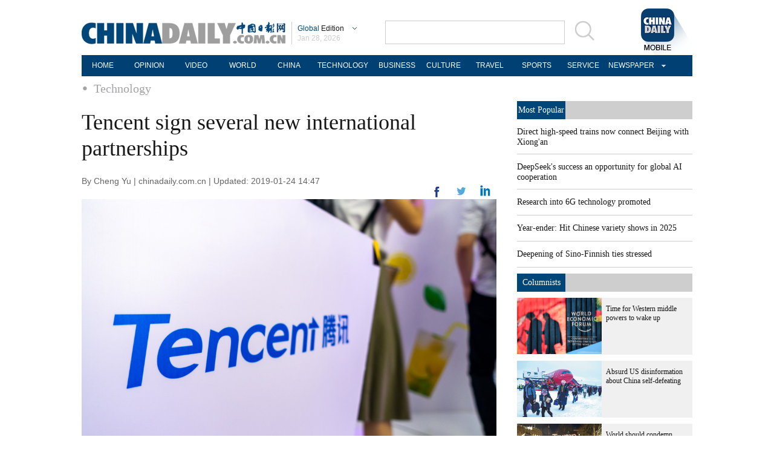

--- FILE ---
content_type: text/html;charset=UTF-8
request_url: http://global.chinadaily.com.cn/a/201901/24/WS5c495f69a3106c65c34e64fc.html
body_size: 8166
content:
<!DOCTYPE html PUBLIC "-//W3C//DTD XHTML 1.0 Transitional//EN" "http://www.w3.org/TR/xhtml1/DTD/xhtml1-transitional.dtd">

<html xmlns="http://www.w3.org/1999/xhtml">
  <head>
    <meta http-equiv="Content-Type" content="text/html; charset=utf-8" />
    <meta name="viewport" content="width=device-width, initial-scale=1.0, minimum-scale=1.0, maximum-scale=1.0, user-scalable=no" />
    <title>Tencent sign several new international partnerships - Chinadaily.com.cn</title>
    <meta http-equiv="X-UA-Compatible" content="IE=8" />
    <meta name="keywords" content="Tencent Content Platform,content,short videos,tourism" />
    
      <meta property="og:xi" content="0" />
      <meta property="og:title" content="Tencent sign several new international partnerships" />
      <meta property="og:recommend" content="0" />
      <meta property="og:url" content="https://global.chinadaily.com.cn/a/201901/24/WS5c495f69a3106c65c34e64fc.html" />
      <meta property="og:image" content="http://img2.chinadaily.com.cn/images/201901/24/5c495f69a3106c65fff6fa7e.jpeg" />
      
      <meta name="twitter:card" content="summary_large_image" />
      <meta name="twitter:site" content="@ChinaDailyApp" />
      <meta name="twitter:title" content="Tencent sign several new international partnerships" />
      <meta name="twitter:description" content="Tencent Content Platform, Tencent&#39;s open platform for new media, said on Wednesday that it has signed several partnerships with world-leading content agencies." />
      
        
        
        
        <meta name="twitter:image:src" content="http://img2.chinadaily.com.cn/images/201901/24/5c495f69a3106c65fff6fa80.jpeg" />
        
        
        
        <meta name="twitter:image" content="http://img2.chinadaily.com.cn/images/201901/24/5c495f69a3106c65fff6fa80.jpeg" />
      
      
      
      
      <meta name="shareImg" content="//img2.chinadaily.com.cn/images/201901/24/5c495f69a3106c65fff6fa7e.jpeg" />
      <meta name="msapplication-TileImage" content="https://img2.chinadaily.com.cn/static/common/img/sharelogo2.jpg" />
      <link rel="apple-touch-icon-precomposed" href="https://img2.chinadaily.com.cn/static/common/img/sharelogo2.jpg" />
    
    <link rel="stylesheet" charset="utf-8" href="//img2.chinadaily.com.cn/static/2018global-index/css/sports.css?ver=2" />
    <link rel="stylesheet" charset="utf-8" href="//img2.chinadaily.com.cn/static/2018global-index/css/article.css?ver=2" />
  <!--  <link rel="stylesheet" charset="utf-8" cms:pr-href="common/css/share_encontent.css"/>	-->
    <script type="text/javascript" charset="utf-8" rel="stylesheet" xml:space="preserve" src="//img2.chinadaily.com.cn/static/common/js/jquery.min.js"></script>
    <script type="text/javascript" src="//www.chinadaily.com.cn/js/2020/qrcode.min.js" xml:space="preserve"></script><!--二维码生成-->
    <script type="text/javascript" charset="utf-8" rel="stylesheet" xml:space="preserve" src="//img2.chinadaily.com.cn/static/2018global-index/js/beacon.js"></script>
    <script type="text/javascript" charset="utf-8" rel="stylesheet" xml:space="preserve" src="//img2.chinadaily.com.cn/static/2018global-index/js/newsroom.js"></script>
    <script type="text/javascript" charset="utf-8" rel="stylesheet" xml:space="preserve" src="//img2.chinadaily.com.cn/static/2018global-index/js/gn.js"></script>
    <script type="text/javascript" charset="utf-8" rel="stylesheet" xml:space="preserve" src="//img2.chinadaily.com.cn/static/common/js/touch.js"></script>
    <script type="text/javascript" charset="utf-8" rel="stylesheet" xml:space="preserve" src="//img2.chinadaily.com.cn/static/2018global-index/js/main.js"></script>
    <script type="text/javascript" charset="utf-8" rel="stylesheet" xml:space="preserve" src="//img2.chinadaily.com.cn/static/2018global-index/js/share.js"></script>
    <script xml:space="preserve">
      //<![CDATA[
      $(function(){
        $('#lang').click(function(){
          if($(this).hasClass('in')){
            $(this).removeClass('in');
            $('.lo-bb-xiala').fadeOut();
          }else{
            $(this).addClass('in');
            $('.lo-bb-xiala').fadeIn();
          }
        })

      })
      //]]>
    </script>
    
      <meta name="articaltype" content="COMPO" />
      <meta name="filetype" content="1" />
      <meta name="publishedtype" content="1" />
      <meta name="pagetype" content="1" />
      <meta name="catalogs" content="5c23362ba310d91214051083" />
      <meta name="contentid" content="WS5c495f69a3106c65c34e64fc" />
      <meta name="publishdate" content="2019-01-24" />
      <meta name="editor" content="张洁" />
      <meta name="author" content="张洁" />
      <meta name="source" content="chinadaily.com.cn" />

      <!--来源-->
      <meta name="webterren_speical" content="spcd" />
      <meta name="sourcetype" content="spcd" />
    
    
      <!-- NEWSROOM SCRIPT -->
      <script>
        /*  window._newsroom = window._newsroom || [];

        !function (e, f, u) {
          e.async = 1;
          e.src = u;
          f.parentNode.insertBefore(e, f);
        }(document.createElement('script'),
          document.getElementsByTagName('script')[0], '//c2.taboola.com/nr/chinadaily-int/newsroom.js');	*/
      </script>
      <!-- END NEWSROOM SCRIPT -->
    
  </head>
  <body>
    
      <!-- 公共部分头部 -->
    <div class="topBar">
      <div class="logo">
        <div class="lo-aa">
          <a target="_top" shape="rect" href="//global.chinadaily.com.cn">
            <img src="//www.chinadaily.com.cn/image_e/2018/global/logo1.png" width="337" height="37" />
          </a>
        </div>
        <div class="lo-bb">
          <a target="_top" shape="rect" href="javascript:;" style="position:relative;color:#a0a0a0;">
            <a href="javascript:;" id="lang" class="#"><span class="blue">Global</span>  Edition</a>
            <ul class="lo-bb-xiala">
              <li><a href="//www.chinadaily.com.cn/index.html" target="_blank" shape="rect"><span class="blue">China</span> Edition</a></li>
              <li><a href="//www.chinadailyasia.com/" target="_blank" shape="rect">ASIA</a></li>
              <li><a href="//cn.chinadaily.com.cn" target="_blank" shape="rect">中文</a></li>
              <li><a href="//language.chinadaily.com.cn" target="_blank" shape="rect">双语</a></li>
              <li><a href="//www.chinadaily.com.cn/chinawatch_fr/index.html" target="_blank" shape="rect">Français</a></li>
            </ul>
          </a>
          <div class="aug">
            <script xml:space="preserve">
              //<![CDATA[
              document.write(m[today.getMonth()+1]+ " "+ today.getDate()+", " + theYear);
              //]]>
            </script>
          </div>
        </div>
        <div class="lo-bb-mobile">
          <a target="_top" href="//global.chinadaily.com.cn"><span class="blue">Global</span>  Edition</a>
          <div class="date">
            <script xml:space="preserve">
              //<![CDATA[
              document.write(m[today.getMonth()+1]+ " "+ today.getDate()+", " + theYear);
              //]]>
            </script>
          </div>
        </div>
      </div>
      <div class="search">
        <form name="searchform" method="get" action="https://newssearch.chinadaily.com.cn/en/search" onsubmit="return do_search(this)" target="_blank" style="margin:0px;padding:0px; " enctype="application/x-www-form-urlencoded">
          <input type="text" name="query" id="searchText" onfocus="cleanword(this)" />
          <span>
            <a onclick="javascript:searchform.submit()" href="javascript:;">
              <img src="//www.chinadaily.com.cn/image_e/2018/global/fdj.gif" />
            </a>
          </span>
        </form>
      </div>
      <a class="xi_moments" href="//www.chinadaily.com.cn/a/201901/02/WS5c2c0f51a310d91214051fc9.html" target="_blank" shape="rect" style="float: right;">
        <img src="//www.chinadaily.com.cn/image_e/2018/global/cd02.png" alt="xi&#39;s moments" class="logo2" />
      </a>
      <div class="menu-mobile">
        <img class="nav_phone_logo" src="//img2.chinadaily.com.cn/static/2018global-index/img/menu-icon.png" />
      </div>
    </div>
    <div class="nav-mobile">
       <ul>
          <li>
            <a target="_top" href="//global.chinadaily.com.cn">HOME</a>
          </li>
          <li>
            
              <a target="_top" href="//global.chinadaily.com.cn/opinion">OPINION</a>
            
          </li>
          <li>
            
              <a target="_top" href="//global.chinadaily.com.cn/video">VIDEO</a>
            
          </li>
          <li>
            
              <a target="_top" href="//global.chinadaily.com.cn/world">WORLD</a>
            
          </li>
          <li>  
            
              <a target="_top" href="//global.chinadaily.com.cn/tech">TECH</a>
            
          </li>
          <li>  
            
              <a target="_top" href="//global.chinadaily.com.cn/china">CHINA</a>
            
          </li>

          <li>
            
              <a target="_top" href="/business">BUSINESS</a>
            
          </li>
          <li>
            
              <a target="_top" href="//global.chinadaily.com.cn/culture">CULTURE</a>
            
          </li>
          <li> 
            
              <a target="_top" href="//global.chinadaily.com.cn/travel">TRAVEL</a>
            
          </li>
          <li>
            
              <a target="_top" href="//global.chinadaily.com.cn/sports">SPORTS</a>
            
          </li>

        </ul>
    </div>
    <div class="topNav">
      <ul class="dropdown">
        <li>
          <a target="_blank" href="https://global.chinadaily.com.cn/index.html">HOME</a>
        </li>
        <li>
          
            <a target="_blank" href="//global.chinadaily.com.cn/opinion">OPINION</a>
          
        </li>
        <li>
          
            <a target="_blank" href="//global.chinadaily.com.cn/video">VIDEO</a>
          
        </li>
        <li>
          
            <a target="_blank" href="//global.chinadaily.com.cn/world">WORLD</a>
          
        </li>
        <li>  
          
            <a target="_blank" href="//global.chinadaily.com.cn/china">CHINA</a>
          
        </li>
        <li>  
          
            <a target="_blank" style="width:94px;" href="//global.chinadaily.com.cn/tech">TECHNOLOGY</a>
          
        </li>
        <li>
          
            <a target="_blank" href="//global.chinadaily.com.cn/business">BUSINESS</a>
          
        </li>
        <li>
          
            <a target="_blank" href="/culture">CULTURE</a>
          
        </li>
        <li> 
          
            <a target="_blank" href="//global.chinadaily.com.cn/travel">TRAVEL</a>
          
        </li>
        <li>
          
            <a target="_blank" href="//global.chinadaily.com.cn/sports">SPORTS</a>
          
        </li>
        <li> 
          <a href="http://govt.chinadaily.com.cn/" target="_blank">SERVICE</a>
        </li>
        <li class="newspaper">
          <a href="javascript:void(0)" shape="rect">NEWSPAPER</a>
          <ul class="sub_menu">
            <li><a href="http://newspress.chinadaily.net.cn/" target="_blank" style="margin-right:0px" shape="rect">China Daily PDF</a></li>
            <li><a href="//epaper.chinadaily.com.cn/global" target="_blank" style="margin-right:0px" shape="rect">China Daily E-paper</a></li>
            <li><a href="http://subscription.chinadaily.com.cn/" target="_blank" style="margin-right:0px" shape="rect">Subscribe</a></li>
          </ul>
        </li>
      </ul>


    </div>
    <!-- 公共区域头部 -->
  
    <div class="topNav3_art"> <span id="bread-nav">
      <a class="nav-m" shape="rect" href="//global.chinadaily.com.cn">Home |</a>
      <a shape="rect" href="//global.chinadaily.com.cn/business/5c23362ba310d91214051083">Technology</a>
      </span></div>
    <!-- 公共区域头部 -->
    <div class="content">
      <div class="content-left left">
        <h1>Tencent sign several new international partnerships</h1>
        <h2></h2>
        <p class="data">
          By Cheng Yu | 
          chinadaily.com.cn |
          Updated: 2019-01-24 14:47
        </p>
        <div class="share">
          <div class="right j" style="display:none;">
                 <a title="More" class="more" style="cursor:pointer; " shape="rect"><img src="//www.chinadaily.com.cn/image_e/2018/global/j.png" alt="" /></a>
          </div>
          <div class="right in">
            <a title="twitter" style="cursor:pointer; " target="_blank" shape="rect" href="http://www.linkedin.com/shareArticle?mini=true&amp;title=Tencent sign several new international partnerships&amp;url=https://global.chinadaily.com.cn/a/201901/24/WS5c495f69a3106c65c34e64fc.html"><img src="//www.chinadaily.com.cn/image_e/2018/global/in.png" alt="" /></a>
          </div>
          <div class="right n">
            <a title="linkedin" style="cursor:pointer; " target="_blank" shape="rect" href="https://twitter.com/share?text=Tencent sign several new international partnerships&amp;url=https://global.chinadaily.com.cn/a/201901/24/WS5c495f69a3106c65c34e64fc.html"><img src="//www.chinadaily.com.cn/image_e/2018/global/n.png" alt="" /></a>
          </div>
          <div class="right f">
            <a title="More" style="cursor:pointer; " target="_blank" shape="rect" href="https://www.facebook.com/sharer.php?title=Tencent sign several new international partnerships&amp;u=https://global.chinadaily.com.cn/a/201901/24/WS5c495f69a3106c65c34e64fc.html"><img src="//www.chinadaily.com.cn/image_e/2018/global/f.png" alt="" /></a>
          </div>
        
          <div class="clear"></div>
        </div>
    <!--      <div class="moreshare">
        <span class="closesharepc">Share<img src="https://www.chinadaily.com.cn/image_e/2020/timg.jpg" width="20px" height="20px"/></span>
        <a title="weibo" style="cursor:pointer;" th:href="'https://service.weibo.com/share/share.php?appkey=2152474398&amp;type=3&amp;title=' + ${story.title} + '&amp;pic=' + ${#lists.isEmpty(story.thumbs)?'https://www.chinadaily.com.cn/image_e/2020/logo21.jpg':story.thumbs[0].thumbnailUrl} + '&amp;url=' + ${story.url}" target="_blank"><img src="https://www.chinadaily.com.cn/image_e/2020/weibo.jpg" /></a>
        <a title="weixin" style="cursor:pointer;"><img src="https://www.chinadaily.com.cn/image_e/2020/weixin.jpg" id="weixinqrcode" /></a>
      </div>
      <div id="qrcode">
        <span>Share - WeChat<img src="https://www.chinadaily.com.cn/image_e/2020/timg.jpg" width="20px" height="20px"/></span>
        <div id="qrcodearea">
        </div>
      </div>
      <div class="share">
        <div class="share-core">
          <a title="weibo"  th:href="'https://service.weibo.com/share/share.php?appkey=2152474398&amp;type=3&amp;title=' + ${story.title} + '&amp;pic=' + ${#lists.isEmpty(story.thumbs)?'https://www.chinadaily.com.cn/image_e/2020/logo21.jpg':story.thumbs[0].thumbnailUrl} + '&amp;url=' + ${story.url}" target="_blank"><img src="//www.chinadaily.com.cn/image_e/2020/share/weibo.png"/></a>
          <a title="facebook" th:href="'https://www.facebook.com/sharer.php?title=' + ${story.title} + '&amp;u=' + ${story.url}" target="_blank"><img src="//www.chinadaily.com.cn/image_e/2020/share/facebook.png" /></a>
          <a title="twitter" th:href="'https://twitter.com/share?text='+ ${story.title} + '&amp;url=' + ${story.url}" target="_blank"><img src="//www.chinadaily.com.cn/image_e/2020/share/twitter.png" /></a>
          <a title="linkedin" th:href="'http://www.linkedin.com/shareArticle?mini=true&amp;title='+ ${story.title} + '&amp;url=' + ${story.url}" target="_blank"><img src="//www.chinadaily.com.cn/image_e/2020/share/linkedin.png"  /></a>
          <a title="mail" th:href="'mailto:?subject=Shared from Chinadaily.com.cn&amp;body=' + ${story.title} + '%0D%0A' + ${story.url}" target="_blank"><img src="//www.chinadaily.com.cn/image_e/2020/share/mail.png"  /></a>
        
        </div>	
        <div class="share-close">
          <span>CLOSE</span>
        </div>
      </div>	-->
        <div id="Content">

          

          <figure class="image" style="display: table;"> 
 <img src="//img2.chinadaily.com.cn/images/201901/24/5c495f69a3106c65fff6fa7c.jpeg" data-from="newsroom" data-mimetype="image/jpeg" id="img-5c495f69a3106c65fff6fa7c"> 
 <figcaption style="display: table-caption; caption-side: bottom;">
   People visit the Tencent stand during 2018 World Artificial Intelligence Conference (WAIC) in Shanghai, Sept 21, 2018. [Photo/IC] 
 </figcaption> 
</figure> 
<p>Tencent Content Platform, Tencent's open platform for new media, said on Wednesday that it has signed several partnerships with world-leading content agencies.</p> 
<p>The platform is set to partner with these agencies in the production of short videos, focusing primarily on tourism, sport, food and celebrities. Tencent will also help its international partners with localization in China.</p> 
<p>Lin Songtao, Tencent vice-president, said that it will further consolidate its business to provide partners and content creators with more efficient content production tools.</p> 
<p>"We will drive more content cooperation programs and more detailed plans to support creators, so as to benefit platforms, users, content creators, as well as partners," he said.</p> 
<p>In September last year Tencent Content Platform, together with the Malaysian Tourism Bureau, launched a short video series.</p> 
<p>The series became a major success and was watched 347 million times within 70 days.</p> 
<p>Tencent Content Platform has now partnered with content agencies from over 11 countries and regions including the US, the UK, the Netherlands, Australia, Spain, Brazil, South Korea and Japan.</p>
        </div>

        
      
  
        <div class="selectpage">
          <!--移动分页-->
          
        </div>
        <!--  <div class="pinglun-box">  -->
        <!-- iscomment为1标示该文章可以评论 -->
        <!--  <input type="hidden" id="iscomment" value="0" />  -->
        <!-- 英文论坛评论框 -->
        <!--  <script type="text/javascript">  
/*<![CDATA[*/
document.write('<script type="text/javascript" reload="1" src="https://bbs.chinadaily.com.cn/plugin.php?id=reply:js_test">'+'</scri'+'pt><div id="hiddenDivReply"></div>');
/*]]>*/
</script>  -->
        <!--   </div>		-->
        <!--Related stories -->
        
          <div class="stories">
            <div class="bt2">
              <span class="lan"> Related Stories </span>

            </div>
            <div class="clear">

            </div>
            <ul>
              
                <li><a target="_blank" shape="rect" href="//www.chinadaily.com.cn/a/201901/23/WS5c47d0a6a3106c65c34e602b.html">Tencent and Miaozhen partner to fight against advertising fraud</a></li>
              
              
                <li><a target="_blank" shape="rect" href="//www.chinadaily.com.cn/a/201901/15/WS5c3d3db5a3106c65c34e481d.html">Digital-savvy silver-haired economy maturing in China</a></li>
              
              
                <li><a target="_blank" shape="rect" href="//www.chinadaily.com.cn/a/201901/14/WS5c3bcc6fa3106c65c34e424b.html">Brawny robots for brainy tots</a></li>
              
              
                <li><a target="_blank" shape="rect" href="//www.chinadaily.com.cn/a/201812/18/WS5c18550ca3107d4c3a001617.html">Tencent tech at cutting edge of reform and opening-up</a></li>
              
              
                <li><a target="_blank" shape="rect" href="//www.chinadaily.com.cn/a/201812/11/WS5c0f16dfa310eff30329043e.html">Chinese investors favor S. California</a></li>
              
            </ul>
          </div>
        
        <div class="photo">
          <div class="bt2">
            <span class="lan"> Photo </span>

          </div>
          <div style="height:15px;"></div>
          
            
              <div class="tuwen">
                <div class="tu">
                  <a target="_blank" shape="rect" href="/a/202601/28/WS69796c2ea310d6866eb3626e.html"><img src="/images/202601/28/69796c2ea310d68600f6e73d.png" /></a>
                </div>
                <div class="text">
                  <a target="_blank" shape="rect" href="/a/202601/28/WS69796c2ea310d6866eb3626e.html">Japan bids farewell to panda twins</a>
                </div>
              </div>
            
            
              <div class="tuwen" style="margin-left:1px;margin-right:1px;">
                <div class="tu">
                  <a target="_blank" shape="rect" href="/a/202601/28/WS69794eeba310d6866eb3615c.html"><img src="/images/202601/28/69795a0da310d68600f6e391.png" /></a>
                </div>
                <div class="text">
                  <a target="_blank" shape="rect" href="/a/202601/28/WS69794eeba310d6866eb3615c.html">Nation's soccer strength reboots for a new era</a>
                </div>
              </div>
            
            
              <div class="tuwen">
                <div class="tu">
                  <a target="_blank" shape="rect" href="/a/202601/28/WS6978e1a3a310d6866eb360e0.html"><img src="/images/202601/28/6978f1a0a310d68600f6df66.jpeg" /></a>
                </div>
                <div class="text">
                  <a target="_blank" shape="rect" href="/a/202601/28/WS6978e1a3a310d6866eb360e0.html">British PM's visit expected to deepen practical cooperation</a>
                </div>
              </div>
            
            
              <div class="tuwen">
                <div class="tu">
                  <a target="_blank" shape="rect" href="/a/202601/27/WS6978de76a310d6866eb360d8.html"><img src="/images/202601/28/6979418ba310d68600f6e03a.jpeg" /></a>
                </div>
                <div class="text">
                  <a target="_blank" shape="rect" href="/a/202601/27/WS6978de76a310d6866eb360d8.html">Deepening of Sino-Finnish ties stressed</a>
                </div>
              </div>
            
            
              <div class="tuwen" style="margin-left:1px;margin-right:1px;">
                <div class="tu">
                  <a target="_blank" shape="rect" href="/a/202601/27/WS69787cb4a310d6866eb36050.html"><img src="/images/202601/27/69788044a310d68600f6dd14.jpeg" /></a>
                </div>
                <div class="text">
                  <a target="_blank" shape="rect" href="/a/202601/27/WS69787cb4a310d6866eb36050.html">Six industries power China's future growth</a>
                </div>
              </div>
            
            
              <div class="tuwen">
                <div class="tu">
                  <a target="_blank" shape="rect" href="/a/202601/27/WS6978212da310d6866eb35ed0.html"><img src="/images/202601/27/697822b8a310d68600f6d1e4.jpeg" /></a>
                </div>
                <div class="text">
                  <a target="_blank" shape="rect" href="/a/202601/27/WS6978212da310d6866eb35ed0.html">China launches 126-athlete 2026 Winter Olympics delegation</a>
                </div>
              </div>
            
          
          <div class="clear"></div>
        </div>
      </div>        
      <div class="content-right right">
        <div class="mostpopular">
          <div class="content-right-title">
            <a href="javascript:;" shape="rect">
              <div>Most Popular</div>
            </a>
          </div>
          <script src="//www.chinadaily.com.cn/html/topnews/ismp_en.js" xml:space="preserve"></script>
          <script xml:space="preserve">
            //<![CDATA[
            document.write('<ul>');
            for(var i=0;i<5;i++){
              document.write('<li><a href="'+cd_json[i].url+'" target="_blank">'+cd_json[i].title+'</a></li>');
            }
            document.write('</ul>');
            //]]>
          </script>
        </div>
        <div class="columnists" style="margin-top: 10px;">
          <div class="content-right-title">
            <a href="javascript:;" shape="rect">
              <div>Columnists</div>
            </a>
          </div>
          
            
              <div class="tuwen">
                <div class="tu">
                  <a target="_blank" shape="rect" href="/a/202601/23/WS6972a8b4a310d6866eb353f0.html"><img src="/images/202601/23/69736ba7a310d68600f6aae6.jpeg" /></a>

                </div>
                <div class="wen">
                  <a target="_blank" shape="rect" href="/a/202601/23/WS6972a8b4a310d6866eb353f0.html">Time for Western middle powers to wake up</a>
                </div>
                <div class="clear"></div>
              </div>
            
            
              <div class="tuwen">
                <div class="tu">
                  <a target="_blank" shape="rect" href="/a/202601/16/WS69697b48a310d6866eb3407a.html"><img src="/images/202601/16/6969db85a310d68600f636d8.png" /></a>

                </div>
                <div class="wen">
                  <a target="_blank" shape="rect" href="/a/202601/16/WS69697b48a310d6866eb3407a.html">Absurd US disinformation about China self-defeating</a>
                </div>
                <div class="clear"></div>
              </div>
            
            
              <div class="tuwen">
                <div class="tu">
                  <a target="_blank" shape="rect" href="/a/202601/09/WS69602faea310d6866eb32c44.html"><img src="/images/202601/09/69609acba310d68600f5a0eb.jpeg" /></a>

                </div>
                <div class="wen">
                  <a target="_blank" shape="rect" href="/a/202601/09/WS69602faea310d6866eb32c44.html">World should condemn naked US imperialism</a>
                </div>
                <div class="clear"></div>
              </div>
            
          

        </div>
        <div class="pick" style="margin-top:20px;">
          <div class="content-right-title">

            <div>Editor's Pick</div>
          </div>
          
            
              <div class="tuwen">
                <div class="tu">
                  <a target="_blank" shape="rect" href="/a/202601/27/WS6977f64da310d6866eb35d83.html"><img src="/images/202601/27/6977fb53a310d68600f6cd06.png" /></a>

                </div>
                <div class="wen">
                  <a target="_blank" shape="rect" href="/a/202601/27/WS6977f64da310d6866eb35d83.html">Equine keepsakes capture people' hearts</a>
                </div>
                <div class="clear"></div>
              </div>
            
            
              <div class="tuwen">
                <div class="tu">
                  <a target="_blank" shape="rect" href="/a/202601/03/WS695859efa310d6866eb31a21.html"><img src="/images/202601/03/695866c5a310d68600f53626.png" /></a>

                </div>
                <div class="wen">
                  <a target="_blank" shape="rect" href="/a/202601/03/WS695859efa310d6866eb31a21.html">Women seen at forefront of AI adoption</a>
                </div>
                <div class="clear"></div>
              </div>
            
          

        </div>
        <div class="Special" style="margin-top:20px;">
          <div class="content-right-title">
            <a href="javascript:;" shape="rect">
              <div style="width: 50px;">Special</div>
            </a>
          </div>
          
            
              <div class="tuwen" style="margin-right: 10px;">
                <div class="tu">
                  <a target="_blank" shape="rect" href="//global.chinadaily.com.cn/a/202510/21/WS68f71daea310f735438b621a.html"><img src="//img2.chinadaily.com.cn/images/202510/22/68f8379fa310f735017f3e82.jpeg" /></a>
                </div>
                <div class="wen">
                  <a target="_blank" shape="rect" href="//global.chinadaily.com.cn/a/202510/21/WS68f71daea310f735438b621a.html">2025 'Charming Beijing'</a>
                </div>
              </div>

            
            
              <div class="tuwen">
                <div class="tu">
                  <a target="_blank" shape="rect" href="//global.chinadaily.com.cn/a/202507/07/WS686b8bc7a31000e9a573a99e.html"><img src="//img2.chinadaily.com.cn/images/202507/17/68784ca8a310ad07ab7d80ff.jpeg" /></a>
                </div>
                <div class="wen">
                  <a target="_blank" shape="rect" href="//global.chinadaily.com.cn/a/202507/07/WS686b8bc7a31000e9a573a99e.html">GMD SCO Summit Cities Tianjin</a>
                </div>
              </div>

            
            
              <div class="tuwen" style="margin-right: 10px;">
                <div class="tu">
                  <a target="_blank" shape="rect" href="//www.chinadaily.com.cn/a/202507/07/WS686b6ee1a31000e9a573a964.html"><img src="//img2.chinadaily.com.cn/images/202507/17/68785076a310ad07ab7d8201.jpeg" /></a>
                </div>
                <div class="wen">
                  <a target="_blank" shape="rect" href="//www.chinadaily.com.cn/a/202507/07/WS686b6ee1a31000e9a573a964.html">Grow with SCO</a>
                </div>
              </div>

            
            
              <div class="tuwen">
                <div class="tu">
                  <a target="_blank" shape="rect" href="//global.chinadaily.com.cn/a/202502/24/WS67bbc596a310c240449d6c70.html"><img src="//img2.chinadaily.com.cn/images/202504/05/67f0de00a3104d9fd15546ec.jpeg" /></a>
                </div>
                <div class="wen">
                  <a target="_blank" shape="rect" href="//global.chinadaily.com.cn/a/202502/24/WS67bbc596a310c240449d6c70.html">Russia-Ukraine conflict: Three years on</a>
                </div>
              </div>

            
          

        </div>
      </div>  
      <div class="clear"></div>      
    </div>
    
      <div class="foot_mobile">
		<div class="logo-foot">
         <a target="_top" href="//global.chinadaily.com.cn"> <img src="//www.chinadaily.com.cn/image_e/2018/global/logo-foot.png" /></a>
          <span>Global Edition</span>
      </div>
      <div class="copyright">
        Copyright 1994 - <script xml:space="preserve">
            //<![CDATA[
            var oTime = new Date();
            document.write(oTime.getFullYear());
            //]]>
            </script> . All rights reserved. The content (including but not limited to text, photo, multimedia information, etc) published in this site belongs to China Daily Information Co (CDIC). Without written authorization from CDIC, such content shall not be republished or used in any form. Note: Browsers with 1024*768 or higher resolution are suggested for this site.
      </div>
       <div class="tabs">
        <ul>
          <li class="cn"><a href="//cn.chinadaily.com.cn" target="_blank">中文</a></li>
          <li class="vt desktop" onclick="transView()"><a>Desktop</a></li>
        </ul>
      </div>
    </div>
 <div class="hui-dingbu">
      <div class="ding-nei"><a href="" shape="rect">BACK TO THE TOP</a></div>
    </div>
  <!--show mobile手机显示pc页面返回mobile部分-->
      <div class="mobileView" id="mobileView">
        <div class="mobileView-language">
          <div class="mobileView-button mvl-english">
                <a href="//www.chinadaily.com.cn">China Edition</a>
          </div>
          <div class="mobileView-button mvl-chinese">
               <a href="//cn.chinadaily.com.cn" target="_blank">中文</a>
          </div></div>
        <div class="mobileView-button mobileView-phone" onclick="transView()"><img src="//img2.chinadaily.com.cn/static/common/img/showmobilee.png" /></div>
      </div>

      <!--show mobile手机显示pc页面返回mobile部分- end -->
    <div class="dibu-ff" style="background-color: #014073;overflow: initial;height: 35px;">
      <div class="topNav">
        <ul class="dropdown">
          <li>
          <a target="_blank" href="//global.chinadaily.com.cn/index.html">HOME</a>
        </li>
         
        <li>
          
            <a target="_blank" href="//global.chinadaily.com.cn/opinion">OPINION</a>
          

        </li>
        <li>
          
            <a target="_blank" href="//global.chinadaily.com.cn/video">VIDEO</a>
          
        </li>
        <li>
          
            <a target="_blank" href="//global.chinadaily.com.cn/world">WORLD</a>
          
        </li>
        <li>  
          
            <a target="_blank" href="//global.chinadaily.com.cn/china">CHINA</a>
          
        </li>
        <li>  
          
            <a target="_blank" style="width:94px;" href="//global.chinadaily.com.cn/tech">TECHNOLOGY</a>
          
        </li>
        <li>
          
            <a target="_blank" href="//global.chinadaily.com.cn/business">BUSINESS</a>
          
        </li>
        <li>
          
            <a target="_blank" href="//global.chinadaily.com.cn/culture">CULTURE</a>
          
        </li>
        <li> 
          
            <a target="_blank" href="//global.chinadaily.com.cn/travel">TRAVEL</a>
          
        </li>
        <li>
          
            <a target="_blank" href="//global.chinadaily.com.cn/sports">SPORTS</a>
          
        </li>
          <li> 
         <a href="http://govt.chinadaily.com.cn/" target="_blank">SERVICE</a>
        </li>
          <li class="newspaper">
            <a href="javascript:void(0)" shape="rect">NEWSPAPER</a>
            <ul class="sub_menu">
              <li><a href="http://newspress.chinadaily.net.cn/" target="_blank" style="margin-right:0px" shape="rect">China Daily PDF</a></li>
              <li><a href="//epaper.chinadaily.com.cn/global" target="_blank" style="margin-right:0px" shape="rect">China Daily E-paper</a></li>
              <li><a href="http://subscription.chinadaily.com.cn/" target="_blank" style="margin-right:0px" shape="rect">Subscribe</a></li>
            </ul>
          </li>
        </ul>
      </div>
    </div>
    <!--底部3-->
    <div class="dibu-three">
      <div class="dibu-three-nei">
        <div class="three-left">
          <div class="lo-g"><a target="_top" shape="rect" href="//global.chinadaily.com.cn/"><img src="//www.chinadaily.com.cn/image_e/2018/global/a-1.jpg" /></a></div>
          <div class="lo-a">Copyright 1995 - <script>
            //<![CDATA[
            var oTime = new Date();
            document.write(oTime.getFullYear());
            //]]>
            </script> . All rights reserved. The content (including but not limited to text, photo, multimedia information, etc) published in this site belongs to China Daily Information Co (CDIC). Without written authorization from CDIC, such content shall not be republished or used in any form. Note: Browsers with 1024*768 or higher resolution are suggested for this site.
          </div>
          <div class="lo-c">
            <span>License for publishing multimedia online <b>0108263</b></span><br /><br />
            Registration Number: 130349 <img src="//www.chinadaily.com.cn/image_e/2018/global/a-2.jpg" />
          </div>
        </div>
        <div class="three-midd">
          <div class="midd-a"><a href="//www.chinadaily.com.cn/e/static_e/about" target="_top" shape="rect">About China Daily</a></div>
          <div class="midd-a"><a href="//www.chinadaily.com.cn/e/static_e/advertiseonsite" target="_top" shape="rect">Advertise on Site</a></div>
          <div class="midd-a"><a href="//www.chinadaily.com.cn/e/static_e/contact" target="_top" shape="rect">Contact Us</a></div>
          <div class="midd-a"><a href="//chinadaily.zhiye.com/" target="_blank" shape="rect">Job Offer</a></div>
          <div class="midd-a"><a href="//www.chinadaily.com.cn/static_e/Expat_Employment.html" target="_blank" shape="rect">Expat Employment </a></div>
        </div>
        <div class="three-right" style="width:222px;height:193px;">
          <img src="//www.chinadaily.com.cn/image_e/2018/global/mobile.png" alt="" />
        </div>
      </div>
    </div>
      
   
<script type="text/javascript" xml:space="preserve">
      //<![CDATA[
      var toggleBtn = document.getElementById('showpc');
      var vp = document.querySelector('meta[name=viewport]');
      var vpHtml = document.getElementById('showpc');
      vpHtml.textContent = 'desktop';
      var flag = 0;
      function transView(){
        var x = (flag) ? 'initial-scale=1' : 'width=1200';
        var  relax = (flag) ? 'none' : 'block';
        vp.setAttribute('content', x);
        document.getElementById("mobileView").style.display=relax;

        flag^=1;
      };


      //]]>
    </script> 
    <script type="text/javascript" charset="utf-8" rel="stylesheet" src="//img2.chinadaily.com.cn/static/2018global-index/js/sizeJust.js"></script>
      <div style="display:none;">
      <script type="text/javascript">var cnzz_protocol = (("https:" == document.location.protocol) ? "https://" : "http://");document.write(unescape("%3Cspan id='cnzz_stat_icon_1276590538'%3E%3C/span%3E%3Cscript src='" + cnzz_protocol + "s5.cnzz.com/stat.php%3Fid%3D1276590538' type='text/javascript'%3E%3C/script%3E"));</script></div>
  
    
      <div style="display:none;">
        <!--  <script src="//s13.cnzz.com/stat.php?id=3089622&amp;web_id=3089622" language="JavaScript"></script>	-->
        <!-- Start Alexa Certify Javascript -->
        <!--  <script type="text/javascript">
//<![CDATA[
_atrk_opts = { atrk_acct:"uM+9j1a8Dy00qn", domain:"chinadaily.com.cn",dynamic: true};
(function() { var as = document.createElement('script'); as.type = 'text/javascript'; as.async = true; as.src = "https://certify-js.alexametrics.com/atrk.js"; var s = document.getElementsByTagName('script')[0];s.parentNode.insertBefore(as, s); })();
//]]>
</script>
<noscript><img src="https://certify.alexametrics.com/atrk.gif?account=uM+9j1a8Dy00qn" style="display:none" height="1" width="1" alt="" /></noscript>	-->
        <!-- End Alexa Certify Javascript -->  
      </div>

    
    
      <div style="display:none">
        <script type="text/javascript">
          //<![CDATA[
          document.write(unescape("%3Cscript src='//cl2.webterren.com/webdig.js?z=16' type='text/javascript'%3E%3C/script%3E"));
          //]]>
        </script>
        <script type="text/javascript">
          //<![CDATA[
          wd_paramtracker("_wdxid=000000000000000000000000000000000000000000")
          //]]>
        </script>
      </div>
      <!--心动统计系统 -->
      <script src="https://xd.cdurl.cn/xdsens/autotrack.js" type="text/javascript" data-config="{'host':'//xd.cdurl.cn/receiver', 'project':'Chinadailyvideo','token':'a5a00812e91149238d371a308cb61e40'}"></script>
    
   
   
        <script src="https://xd.cdurl.cn/xdsens/autotrack.js" data-config="{'host':'//xd.cdurl.cn/receiver', 'project':'Chinadailyvideo','token':'78483dd861754395b7de063d1abbf9b7'}"></script>
    
    
  </body>

</html>

--- FILE ---
content_type: application/javascript
request_url: http://www.chinadaily.com.cn/html/topnews/ismp_en.js
body_size: 2573
content:
var cd_json =[{"contentid":"http://global.chinadaily.com.cn/a/202601/26/WS69772606a310d6866eb35c8c.html","day":"","editorname":"","index":1,"nodename":"","pv":"10167","title":"Direct high-speed trains now connect Beijing with Xiong'an  ","topnum":"1","url":"http://global.chinadaily.com.cn/a/202601/26/WS69772606a310d6866eb35c8c.html","thumbnails":[{"width":1078,"height":718,"proportion":"3:2","url":"https://img2.chinadaily.com.cn/images/202601/26/69772606a310d68600f6c61a.jpeg"},{"width":1078,"height":606,"proportion":"16:9","url":"https://img2.chinadaily.com.cn/images/202601/26/69772606a310d68600f6c61c.jpeg"},{"width":1078,"height":539,"proportion":"2:1","url":"https://img2.chinadaily.com.cn/images/202601/26/69772606a310d68600f6c61e.jpeg"},{"width":719,"height":719,"proportion":"1:1","url":"https://img2.chinadaily.com.cn/images/202601/26/69772606a310d68600f6c620.jpeg"}]},{"contentid":"http://global.chinadaily.com.cn/a/202503/10/WS67ce3d23a310c240449d9c41.html","day":"","editorname":"","index":2,"nodename":"","pv":"4436","title":"DeepSeek's success an opportunity for global AI cooperation  ","topnum":"2","url":"http://global.chinadaily.com.cn/a/202503/10/WS67ce3d23a310c240449d9c41.html","thumbnails":[{"width":1078,"height":718,"proportion":"3:2","url":"https://img2.chinadaily.com.cn/images/202503/10/67ce3d23a310c240e2423573.jpeg"},{"width":1078,"height":606,"proportion":"16:9","url":"https://img2.chinadaily.com.cn/images/202503/10/67ce3d23a310c240e2423575.jpeg"},{"width":1078,"height":539,"proportion":"2:1","url":"https://img2.chinadaily.com.cn/images/202503/10/67ce3d23a310c240e2423577.jpeg"},{"width":719,"height":719,"proportion":"1:1","url":"https://img2.chinadaily.com.cn/images/202503/10/67ce3d23a310c240e2423579.jpeg"},{"width":539,"height":718,"proportion":"3:4","url":"https://img2.chinadaily.com.cn/images/202503/10/67ce3d23a310c240e242357b.jpeg"}]},{"contentid":"http://global.chinadaily.com.cn/a/202304/29/WS644c5c9fa310b6054fad0706.html","day":"","editorname":"","index":3,"nodename":"","pv":"2434","title":"Research into 6G technology promoted  ","topnum":"3","url":"http://global.chinadaily.com.cn/a/202304/29/WS644c5c9fa310b6054fad0706.html","thumbnails":[{"width":718,"height":478,"proportion":"3:2","url":"https://img2.chinadaily.com.cn/images/202304/29/644c5c9fa310b60580cc19d3.jpeg"},{"width":720,"height":404,"proportion":"16:9","url":"https://img2.chinadaily.com.cn/images/202304/29/644c5c9fa310b60580cc19d5.jpeg"},{"width":720,"height":360,"proportion":"2:1","url":"https://img2.chinadaily.com.cn/images/202304/29/644c5c9fa310b60580cc19d7.jpeg"},{"width":481,"height":481,"proportion":"1:1","url":"https://img2.chinadaily.com.cn/images/202304/29/644c5c9fa310b60580cc19d9.jpeg"}]},{"contentid":"http://africa.chinadaily.com.cn/a/202601/28/WS6979437ba310d6866eb3611c.html","day":"","editorname":"","index":4,"nodename":"","pv":"2334","title":"Year-ender: Hit Chinese variety shows in 2025  ","topnum":"4","url":"http://africa.chinadaily.com.cn/a/202601/28/WS6979437ba310d6866eb3611c.html","thumbnails":[{"width":902,"height":601,"proportion":"3:2","url":"https://img2.chinadaily.com.cn/images/202601/28/6979437ba310d68600f6e0be.jpeg"},{"width":1078,"height":606,"proportion":"16:9","url":"https://img2.chinadaily.com.cn/images/202601/28/6979437ba310d68600f6e0c0.jpeg"},{"width":738,"height":738,"proportion":"1:1","url":"https://img2.chinadaily.com.cn/images/202601/28/6979437ba310d68600f6e0c2.jpeg"},{"width":1078,"height":539,"proportion":"2:1","url":"https://img2.chinadaily.com.cn/images/202601/28/6979437ba310d68600f6e0c4.jpeg"}]},{"contentid":"http://africa.chinadaily.com.cn/a/202601/27/WS6978de76a310d6866eb360d8.html","day":"","editorname":"","index":5,"nodename":"","pv":"2311","title":"Deepening of Sino-Finnish ties stressed  ","topnum":"5","url":"http://africa.chinadaily.com.cn/a/202601/27/WS6978de76a310d6866eb360d8.html","thumbnails":[{"width":940,"height":626,"proportion":"3:2","url":"https://img2.chinadaily.com.cn/images/202601/28/6979418ba310d68600f6e03a.jpeg"},{"width":940,"height":528,"proportion":"16:9","url":"https://img2.chinadaily.com.cn/images/202601/28/6979418ba310d68600f6e03c.jpeg"},{"width":940,"height":470,"proportion":"2:1","url":"https://img2.chinadaily.com.cn/images/202601/28/6979418ba310d68600f6e03e.jpeg"},{"width":738,"height":738,"proportion":"1:1","url":"https://img2.chinadaily.com.cn/images/202601/28/6979418ba310d68600f6e040.jpeg"},{"width":554,"height":738,"proportion":"3:4","url":"https://img2.chinadaily.com.cn/images/202601/28/6979418ba310d68600f6e042.jpeg"}]},{"contentid":"http://global.chinadaily.com.cn/a/202601/25/WS6975da75a310d6866eb35987.html","day":"","editorname":"","index":6,"nodename":"","pv":"2034","title":"China successfully conducts first metal 3D printing experiment in space  ","topnum":"6","url":"http://global.chinadaily.com.cn/a/202601/25/WS6975da75a310d6866eb35987.html","thumbnails":[{"width":648,"height":432,"proportion":"3:2","url":"https://img2.chinadaily.com.cn/images/202601/25/69761800a310d68600f6b740.jpeg"},{"width":768,"height":431,"proportion":"16:9","url":"https://img2.chinadaily.com.cn/images/202601/25/69761800a310d68600f6b742.jpeg"},{"width":432,"height":432,"proportion":"1:1","url":"https://img2.chinadaily.com.cn/images/202601/25/69761800a310d68600f6b744.jpeg"}]},{"contentid":"http://africa.chinadaily.com.cn/a/202601/28/WS69794eeba310d6866eb3615c.html","day":"","editorname":"","index":7,"nodename":"","pv":"1764","title":"Nation's soccer strength reboots for a new era  ","topnum":"7","url":"http://africa.chinadaily.com.cn/a/202601/28/WS69794eeba310d6866eb3615c.html","thumbnails":[{"width":613,"height":408,"proportion":"3:2","url":"https://img2.chinadaily.com.cn/images/202601/28/69795a0da310d68600f6e391.png"},{"width":613,"height":344,"proportion":"16:9","url":"https://img2.chinadaily.com.cn/images/202601/28/69795a0da310d68600f6e395.png"},{"width":414,"height":414,"proportion":"1:1","url":"https://img2.chinadaily.com.cn/images/202601/28/69795a0da310d68600f6e398.png"},{"width":311,"height":414,"proportion":"3:4","url":"https://img2.chinadaily.com.cn/images/202601/28/69795a0da310d68600f6e39b.png"},{"width":613,"height":306,"proportion":"2:1","url":"https://img2.chinadaily.com.cn/images/202601/28/69795a0da310d68600f6e39e.png"}]},{"contentid":"http://global.chinadaily.com.cn/a/202601/27/WS69787cb4a310d6866eb36050.html","day":"","editorname":"","index":8,"nodename":"","pv":"1322","title":"Six industries power China's future growth  ","topnum":"8","url":"http://global.chinadaily.com.cn/a/202601/27/WS69787cb4a310d6866eb36050.html","thumbnails":[{"width":809,"height":539,"proportion":"3:2","url":"https://img2.chinadaily.com.cn/images/202601/27/69788044a310d68600f6dd14.jpeg"},{"width":958,"height":538,"proportion":"16:9","url":"https://img2.chinadaily.com.cn/images/202601/27/69788044a310d68600f6dd16.jpeg"},{"width":1078,"height":539,"proportion":"2:1","url":"https://img2.chinadaily.com.cn/images/202601/27/69788044a310d68600f6dd18.jpeg"},{"width":415,"height":415,"proportion":"1:1","url":"https://img2.chinadaily.com.cn/images/202601/27/69788044a310d68600f6dd1a.jpeg"},{"width":415,"height":553,"proportion":"3:4","url":"https://img2.chinadaily.com.cn/images/202601/27/69788044a310d68600f6dd1c.jpeg"},{"width":415,"height":737,"proportion":"9:16","url":"https://img2.chinadaily.com.cn/images/202601/27/69788044a310d68600f6dd1e.jpeg"}]},{"contentid":"http://global.chinadaily.com.cn/a/202601/28/WS697964f0a310d6866eb36211.html","day":"","editorname":"","index":9,"nodename":"","pv":"1162","title":"Curriculum of champions  ","topnum":"9","url":"http://global.chinadaily.com.cn/a/202601/28/WS697964f0a310d6866eb36211.html","thumbnails":[{"width":949,"height":632,"proportion":"3:2","url":"https://img2.chinadaily.com.cn/images/202601/28/697964f0a310d68600f6e5c7.jpeg"},{"width":949,"height":533,"proportion":"16:9","url":"https://img2.chinadaily.com.cn/images/202601/28/697964f0a310d68600f6e5c9.jpeg"},{"width":1024,"height":512,"proportion":"2:1","url":"https://img2.chinadaily.com.cn/images/202601/28/697964f0a310d68600f6e5cb.jpeg"},{"width":738,"height":738,"proportion":"1:1","url":"https://img2.chinadaily.com.cn/images/202601/28/697964f0a310d68600f6e5cd.jpeg"},{"width":554,"height":738,"proportion":"3:4","url":"https://img2.chinadaily.com.cn/images/202601/28/697964f0a310d68600f6e5cf.jpeg"}]},{"contentid":"http://global.chinadaily.com.cn/a/202601/26/WS6976c54ca310d6866eb35b3a.html","day":"","editorname":"","index":10,"nodename":"","pv":"1009","title":"Giants losing share as battery market grows  ","topnum":"10","url":"http://global.chinadaily.com.cn/a/202601/26/WS6976c54ca310d6866eb35b3a.html","thumbnails":[{"width":800,"height":533,"proportion":"3:2","url":"https://img2.chinadaily.com.cn/images/202601/26/6976c54ca310d68600f6be73.jpeg"},{"width":800,"height":449,"proportion":"16:9","url":"https://img2.chinadaily.com.cn/images/202601/26/6976c54ca310d68600f6be75.jpeg"},{"width":800,"height":400,"proportion":"2:1","url":"https://img2.chinadaily.com.cn/images/202601/26/6976c54ca310d68600f6be77.jpeg"},{"width":533,"height":533,"proportion":"1:1","url":"https://img2.chinadaily.com.cn/images/202601/26/6976c54ca310d68600f6be79.jpeg"},{"width":400,"height":533,"proportion":"3:4","url":"https://img2.chinadaily.com.cn/images/202601/26/6976c54ca310d68600f6be7b.jpeg"}]},{"contentid":"http://en.chinaculture.org/a/202411/22/WS6743fcbca310f1265a1cf6a3.html","day":"","editorname":"","index":11,"nodename":"","pv":"929","title":"Reading China in Malta  ","topnum":"11","url":"http://en.chinaculture.org/a/202411/22/WS6743fcbca310f1265a1cf6a3.html","thumbnails":[{"width":807,"height":538,"proportion":"3:2","url":"https://img2.chinadaily.com.cn/images/202411/25/6743fcbca310f1268d858d56.jpeg"}]},{"contentid":"http://global.chinadaily.com.cn/a/202601/28/WS6979bc00a310d6866eb36383.html","day":"","editorname":"","index":12,"nodename":"","pv":"923","title":"Japan's last two giant pandas return to China  ","topnum":"12","url":"http://global.chinadaily.com.cn/a/202601/28/WS6979bc00a310d6866eb36383.html","thumbnails":[{"width":1078,"height":718,"proportion":"3:2","url":"https://img2.chinadaily.com.cn/images/202601/28/6979bc00a310d68600f6ed83.jpeg"},{"width":1078,"height":606,"proportion":"16:9","url":"https://img2.chinadaily.com.cn/images/202601/28/6979bc00a310d68600f6ed85.jpeg"},{"width":718,"height":718,"proportion":"1:1","url":"https://img2.chinadaily.com.cn/images/202601/28/6979bc00a310d68600f6ed87.jpeg"}]},{"contentid":"http://africa.chinadaily.com.cn/a/202601/28/WS69795f8aa310d6866eb361ae.html","day":"","editorname":"","index":13,"nodename":"","pv":"889","title":"PLA drills demonstrate resolve to reunify  ","topnum":"13","url":"http://africa.chinadaily.com.cn/a/202601/28/WS69795f8aa310d6866eb361ae.html","thumbnails":[{"width":894,"height":596,"proportion":"3:2","url":"https://img2.chinadaily.com.cn/images/202601/28/69795f8aa310d68600f6e46e.png"},{"width":1059,"height":595,"proportion":"16:9","url":"https://img2.chinadaily.com.cn/images/202601/28/69795f8aa310d68600f6e474.png"},{"width":1078,"height":539,"proportion":"2:1","url":"https://img2.chinadaily.com.cn/images/202601/28/69795f8aa310d68600f6e47a.png"},{"width":596,"height":596,"proportion":"1:1","url":"https://img2.chinadaily.com.cn/images/202601/28/69795f8aa310d68600f6e480.png"}]},{"contentid":"http://africa.chinadaily.com.cn/a/202601/28/WS69794482a310d6866eb36133.html","day":"","editorname":"","index":14,"nodename":"","pv":"857","title":"Starmer visit pragmatic step in right direction  ","topnum":"14","url":"http://africa.chinadaily.com.cn/a/202601/28/WS69794482a310d6866eb36133.html","thumbnails":[{"width":1024,"height":682,"proportion":"3:2","url":"https://img2.chinadaily.com.cn/images/202601/28/69794482a310d68600f6e186.jpeg"},{"width":1024,"height":575,"proportion":"16:9","url":"https://img2.chinadaily.com.cn/images/202601/28/69794482a310d68600f6e188.jpeg"},{"width":1024,"height":512,"proportion":"2:1","url":"https://img2.chinadaily.com.cn/images/202601/28/69794482a310d68600f6e18a.jpeg"},{"width":943,"height":707,"proportion":"4:3","url":"https://img2.chinadaily.com.cn/images/202601/28/69794482a310d68600f6e18c.jpeg"},{"width":707,"height":707,"proportion":"1:1","url":"https://img2.chinadaily.com.cn/images/202601/28/69794482a310d68600f6e18e.jpeg"},{"width":398,"height":707,"proportion":"9:16","url":"https://img2.chinadaily.com.cn/images/202601/28/69794482a310d68600f6e190.jpeg"},{"width":530,"height":706,"proportion":"3:4","url":"https://img2.chinadaily.com.cn/images/202601/28/69794482a310d68600f6e192.jpeg"}]},{"contentid":"http://www.chinadaily.com.cn/a/202601/28/WS69796092a310d6866eb361c3.html","day":"","editorname":"","index":15,"nodename":"","pv":"831","title":"Chinese tourists avoid Japan amid concerns  ","topnum":"15","url":"http://www.chinadaily.com.cn/a/202601/28/WS69796092a310d6866eb361c3.html","thumbnails":[{"width":800,"height":533,"proportion":"3:2","url":"https://img2.chinadaily.com.cn/images/202601/28/69796091a310d68600f6e4b8.jpeg"},{"width":800,"height":449,"proportion":"16:9","url":"https://img2.chinadaily.com.cn/images/202601/28/69796091a310d68600f6e4ba.jpeg"},{"width":800,"height":400,"proportion":"2:1","url":"https://img2.chinadaily.com.cn/images/202601/28/69796091a310d68600f6e4bc.jpeg"},{"width":533,"height":533,"proportion":"1:1","url":"https://img2.chinadaily.com.cn/images/202601/28/69796092a310d68600f6e4be.jpeg"},{"width":400,"height":533,"proportion":"3:4","url":"https://img2.chinadaily.com.cn/images/202601/28/69796092a310d68600f6e4c0.jpeg"}]},{"contentid":"http://global.chinadaily.com.cn/a/202601/26/WS6976bdfba310d6866eb35a9a.html","day":"","editorname":"","index":16,"nodename":"","pv":"821","title":"Restored wetlands welcome new flocks of migratory birds  ","topnum":"16","url":"http://global.chinadaily.com.cn/a/202601/26/WS6976bdfba310d6866eb35a9a.html","thumbnails":[{"width":1079,"height":719,"proportion":"3:2","url":"https://img2.chinadaily.com.cn/images/202601/26/6976bdfba310d68600f6bc1a.jpeg"},{"width":1079,"height":606,"proportion":"16:9","url":"https://img2.chinadaily.com.cn/images/202601/26/6976bdfba310d68600f6bc1c.jpeg"},{"width":1079,"height":539,"proportion":"2:1","url":"https://img2.chinadaily.com.cn/images/202601/26/6976bdfba310d68600f6bc1e.jpeg"},{"width":720,"height":720,"proportion":"1:1","url":"https://img2.chinadaily.com.cn/images/202601/26/6976bdfba310d68600f6bc20.jpeg"},{"width":540,"height":720,"proportion":"3:4","url":"https://img2.chinadaily.com.cn/images/202601/26/6976bdfba310d68600f6bc22.jpeg"}]},{"contentid":"http://global.chinadaily.com.cn/a/202601/27/WS6978909ba310d6866eb36076.html","day":"","editorname":"","index":17,"nodename":"","pv":"769","title":"China's guitar capital provides instruments for the world  ","topnum":"17","url":"http://global.chinadaily.com.cn/a/202601/27/WS6978909ba310d6866eb36076.html","thumbnails":[{"width":1078,"height":718,"proportion":"3:2","url":"https://img2.chinadaily.com.cn/images/202601/27/6978909ba310d68600f6dd79.jpeg"},{"width":1078,"height":606,"proportion":"16:9","url":"https://img2.chinadaily.com.cn/images/202601/27/6978909ba310d68600f6dd7b.jpeg"},{"width":1078,"height":539,"proportion":"2:1","url":"https://img2.chinadaily.com.cn/images/202601/27/6978909ba310d68600f6dd7d.jpeg"},{"width":719,"height":719,"proportion":"1:1","url":"https://img2.chinadaily.com.cn/images/202601/27/6978909ba310d68600f6dd7f.jpeg"}]},{"contentid":"http://africa.chinadaily.com.cn/a/202601/28/WS69794587a310d6866eb36138.html","day":"","editorname":"","index":18,"nodename":"","pv":"757","title":"Consumers warming to 'emotional' AI toys  ","topnum":"18","url":"http://africa.chinadaily.com.cn/a/202601/28/WS69794587a310d6866eb36138.html","thumbnails":[{"width":269,"height":179,"proportion":"3:2","url":"https://img2.chinadaily.com.cn/images/202601/28/69794587a310d68600f6e19b.png"},{"width":269,"height":151,"proportion":"16:9","url":"https://img2.chinadaily.com.cn/images/202601/28/69794587a310d68600f6e19d.png"},{"width":269,"height":269,"proportion":"1:1","url":"https://img2.chinadaily.com.cn/images/202601/28/69794587a310d68600f6e19f.png"},{"width":240,"height":320,"proportion":"3:4","url":"https://img2.chinadaily.com.cn/images/202601/28/69794587a310d68600f6e1a1.png"}]},{"contentid":"http://global.chinadaily.com.cn/a/202601/28/WS6978e9dda310d6866eb360eb.html","day":"","editorname":"","index":19,"nodename":"","pv":"689","title":"Champions lead Winter Olympics quest  ","topnum":"19","url":"http://global.chinadaily.com.cn/a/202601/28/WS6978e9dda310d6866eb360eb.html","thumbnails":[{"width":1078,"height":718,"proportion":"3:2","url":"https://img2.chinadaily.com.cn/images/202601/28/6978e9dda310d68600f6df3d.jpeg"},{"width":1078,"height":606,"proportion":"16:9","url":"https://img2.chinadaily.com.cn/images/202601/28/6978e9dda310d68600f6df3f.jpeg"},{"width":1078,"height":539,"proportion":"2:1","url":"https://img2.chinadaily.com.cn/images/202601/28/6978e9dda310d68600f6df41.jpeg"},{"width":718,"height":718,"proportion":"1:1","url":"https://img2.chinadaily.com.cn/images/202601/28/6978e9dda310d68600f6df43.jpeg"},{"width":539,"height":718,"proportion":"3:4","url":"https://img2.chinadaily.com.cn/images/202601/28/6978e9dda310d68600f6df45.jpeg"}]},{"contentid":"http://africa.chinadaily.com.cn/a/202601/27/WS69786429a310d6866eb35fde.html","day":"","editorname":"","index":20,"nodename":"","pv":"665","title":"Galloping across cultures: Embracing the Year of the Horse  ","topnum":"20","url":"http://africa.chinadaily.com.cn/a/202601/27/WS69786429a310d6866eb35fde.html","thumbnails":[{"width":910,"height":606,"proportion":"3:2","url":"https://img2.chinadaily.com.cn/images/202601/28/697967d4a310d68600f6e64d.jpeg"},{"width":1078,"height":606,"proportion":"16:9","url":"https://img2.chinadaily.com.cn/images/202601/28/697967d4a310d68600f6e64f.jpeg"},{"width":1078,"height":539,"proportion":"2:1","url":"https://img2.chinadaily.com.cn/images/202601/28/697967d4a310d68600f6e651.jpeg"},{"width":554,"height":554,"proportion":"1:1","url":"https://img2.chinadaily.com.cn/images/202601/28/697967d4a310d68600f6e653.jpeg"},{"width":415,"height":737,"proportion":"9:16","url":"https://img2.chinadaily.com.cn/images/202601/28/697967d4a310d68600f6e655.jpeg"},{"width":554,"height":738,"proportion":"3:4","url":"https://img2.chinadaily.com.cn/images/202601/28/697967d4a310d68600f6e657.jpeg"}]}]